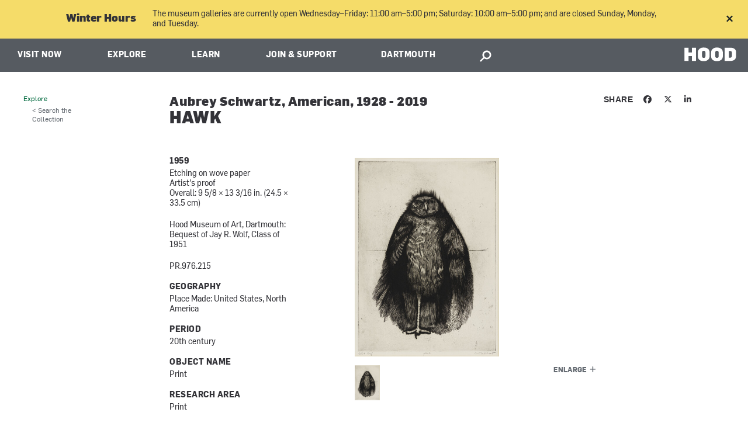

--- FILE ---
content_type: text/css
request_url: https://hoodmuseum.dartmouth.edu/sites/hoodmuseum.prod/files/css/css_FFgimkZHK93oz-Oohx5wqc7J8K1UMnPar0rQUevCyBw.css
body_size: 3395
content:
.ctools-locked{color:red;border:1px solid red;padding:1em;}.ctools-owns-lock{background:#ffffdd none repeat scroll 0 0;border:1px solid #f0c020;padding:1em;}a.ctools-ajaxing,input.ctools-ajaxing,button.ctools-ajaxing,select.ctools-ajaxing{padding-right:18px !important;background:url(/sites/all/modules/contrib/ctools/images/status-active.gif) right center no-repeat;}div.ctools-ajaxing{float:left;width:18px;background:url(/sites/all/modules/contrib/ctools/images/status-active.gif) center center no-repeat;}
#lightbox{position:absolute;top:40px;left:0;width:100%;z-index:100;text-align:center;line-height:0;}#lightbox a img{border:none;}#outerImageContainer{position:relative;background-color:#fff;width:250px;height:250px;margin:0 auto;min-width:240px;overflow:hidden;}#imageContainer,#frameContainer,#modalContainer{padding:10px;}#modalContainer{line-height:1em;overflow:auto;}#loading{height:25%;width:100%;text-align:center;line-height:0;position:absolute;top:40%;left:45%;}#hoverNav{position:absolute;top:0;left:0;height:100%;width:100%;z-index:10;}#imageContainer>#hoverNav{left:0;}#frameHoverNav{z-index:10;margin-left:auto;margin-right:auto;width:20%;position:absolute;bottom:0px;height:45px;}#imageData>#frameHoverNav{left:0;}#hoverNav a,#frameHoverNav a{outline:none;}#prevLink,#nextLink{width:49%;height:100%;background:transparent url(/sites/all/modules/contrib/lightbox2/images/blank.gif) no-repeat;display:block;}#prevLink,#framePrevLink{left:0;float:left;}#nextLink,#frameNextLink{right:0;float:right;}#prevLink:hover,#prevLink:visited:hover,#prevLink.force_show_nav,#framePrevLink{background:url(/sites/all/modules/contrib/lightbox2/images/prev.gif) left 15% no-repeat;}#nextLink:hover,#nextLink:visited:hover,#nextLink.force_show_nav,#frameNextLink{background:url(/sites/all/modules/contrib/lightbox2/images/next.gif) right 15% no-repeat;}#prevLink:hover.force_show_nav,#prevLink:visited:hover.force_show_nav,#framePrevLink:hover,#framePrevLink:visited:hover{background:url(/sites/all/modules/contrib/lightbox2/images/prev_hover.gif) left 15% no-repeat;}#nextLink:hover.force_show_nav,#nextLink:visited:hover.force_show_nav,#frameNextLink:hover,#frameNextLink:visited:hover{background:url(/sites/all/modules/contrib/lightbox2/images/next_hover.gif) right 15% no-repeat;}#framePrevLink,#frameNextLink{width:45px;height:45px;display:block;position:absolute;bottom:0px;}#imageDataContainer{font:10px Verdana,Helvetica,sans-serif;background-color:#fff;margin:0 auto;line-height:1.4em;min-width:240px;}#imageData{padding:0 10px;}#imageData #imageDetails{width:70%;float:left;text-align:left;}#imageData #caption{font-weight:bold;}#imageData #numberDisplay{display:block;clear:left;padding-bottom:1.0em;}#imageData #lightbox2-node-link-text{display:block;padding-bottom:1.0em;}#imageData #bottomNav{height:66px;}.lightbox2-alt-layout #imageData #bottomNav,.lightbox2-alt-layout-data #bottomNav{margin-bottom:60px;}#lightbox2-overlay{position:absolute;top:0;left:0;z-index:90;width:100%;height:500px;background-color:#000;}#overlay_default{opacity:0.6;}#overlay_macff2{background:transparent url(/sites/all/modules/contrib/lightbox2/images/overlay.png) repeat;}.clearfix:after{content:".";display:block;height:0;clear:both;visibility:hidden;}* html>body .clearfix{display:inline;width:100%;}* html .clearfix{height:1%;}#bottomNavClose{display:block;background:url(/sites/all/modules/contrib/lightbox2/images/close.gif) left no-repeat;margin-top:33px;float:right;padding-top:0.7em;height:26px;width:26px;}#bottomNavClose:hover{background-position:right;}#loadingLink{display:block;background:url(/sites/all/modules/contrib/lightbox2/images/loading.gif) no-repeat;width:32px;height:32px;}#bottomNavZoom{display:none;background:url(/sites/all/modules/contrib/lightbox2/images/expand.gif) no-repeat;width:34px;height:34px;position:relative;left:30px;float:right;}#bottomNavZoomOut{display:none;background:url(/sites/all/modules/contrib/lightbox2/images/contract.gif) no-repeat;width:34px;height:34px;position:relative;left:30px;float:right;}#lightshowPlay{margin-top:42px;float:right;margin-right:5px;margin-bottom:1px;height:20px;width:20px;background:url(/sites/all/modules/contrib/lightbox2/images/play.png) no-repeat;}#lightshowPause{margin-top:42px;float:right;margin-right:5px;margin-bottom:1px;height:20px;width:20px;background:url(/sites/all/modules/contrib/lightbox2/images/pause.png) no-repeat;}.lightbox2-alt-layout-data #bottomNavClose,.lightbox2-alt-layout #bottomNavClose{margin-top:93px;}.lightbox2-alt-layout-data #bottomNavZoom,.lightbox2-alt-layout-data #bottomNavZoomOut,.lightbox2-alt-layout #bottomNavZoom,.lightbox2-alt-layout #bottomNavZoomOut{margin-top:93px;}.lightbox2-alt-layout-data #lightshowPlay,.lightbox2-alt-layout-data #lightshowPause,.lightbox2-alt-layout #lightshowPlay,.lightbox2-alt-layout #lightshowPause{margin-top:102px;}.lightbox_hide_image{display:none;}#lightboxImage{-ms-interpolation-mode:bicubic;}
div.panel-pane div.admin-links{font-size:xx-small;margin-right:1em;}div.panel-pane div.admin-links li a{color:#ccc;}div.panel-pane div.admin-links li{padding-bottom:2px;background:white;z-index:201;}div.panel-pane div.admin-links:hover a,div.panel-pane div.admin-links-hover a{color:#000;}div.panel-pane div.admin-links a:before{content:"[";}div.panel-pane div.admin-links a:after{content:"]";}div.panel-pane div.panel-hide{display:none;}div.panel-pane div.panel-hide-hover,div.panel-pane:hover div.panel-hide{display:block;position:absolute;z-index:200;margin-top:-1.5em;}div.panel-pane div.feed a{float:right;}
div.messages{position:relative;padding-right:1.5em;}.dismiss{display:block;position:absolute;top:.4em;right:.4em;width:1.8em;background:#ed541d;border:0;color:#fff;font-weight:900;text-align:center;text-shadow:-1px -1px 0px rgba(0,0,0,0.4);text-decoration:none;border-radius:3px;box-shadow:1px 1px 0px rgba(0,0,0,0.4);opacity:.5;cursor:pointer;-webkit-transition:.1s opacity linear;-moz-transition:.1s opacity linear;-ms-transition:.1s opacity linear;-o-transition:.1s opacity linear;transition:.1s opacity linear;}.dismiss:before{content:'\2715';}.error .dismiss{background:#ed541d;}.status .dismiss{background:#be7;color:#000;text-shadow:none;}.warning .dismiss{background:#ed5;color:#000;text-shadow:none;}.messages:hover .dismiss{opacity:1;}.dismiss:hover{color:#fff;text-decoration:none;text-shadow:-1px -1px 0px rgba(0,0,0,0.4);}.dismiss:active{text-shadow:1px 1px 0px rgba(0,0,0,0.4);box-shadow:0 0 1px rgba(0,0,0,0.4);margin-top:1px;margin-left:1px;}
meta.foundation-version{font-family:"/5.1.0/";}meta.foundation-mq-small{font-family:"/only screen and (max-width: 40em)/";width:0em;}meta.foundation-mq-medium{font-family:"/only screen and (min-width:40.063em)/";width:40.063em;}meta.foundation-mq-large{font-family:"/only screen and (min-width:64.063em)/";width:64.063em;}meta.foundation-mq-xlarge{font-family:"/only screen and (min-width:90.063em)/";width:90.063em;}meta.foundation-mq-xxlarge{font-family:"/only screen and (min-width:120.063em)/";width:120.063em;}meta.foundation-data-attribute-namespace{font-family:false;}html,body{height:100%;}*,*:before,*:after{-moz-box-sizing:border-box;-webkit-box-sizing:border-box;box-sizing:border-box;}html,body{font-size:100%;}body{background:#fff;color:#222;padding:0;margin:0;font-family:National2Web,"Helvetica Neue","Helvetica",Helvetica,Arial,sans-serif;font-weight:normal;font-style:normal;line-height:1;position:relative;cursor:default;}a:hover{cursor:pointer;}img,object,embed{max-width:100%;height:auto;}object,embed{height:100%;}img{-ms-interpolation-mode:bicubic;}#map_canvas img,#map_canvas embed,#map_canvas object,.map_canvas img,.map_canvas embed,.map_canvas object{max-width:none !important;}.left{float:left !important;}.right{float:right !important;}.clearfix:after{content:"";display:table;clear:both;}.hide{display:none;}.antialiased{-webkit-font-smoothing:antialiased;-moz-osx-font-smoothing:grayscale;}img{display:inline-block;vertical-align:middle;}textarea{height:auto;min-height:50px;}select{width:100%;}article,aside,details,figcaption,figure,footer,header,hgroup,main,nav,section,summary{display:block;}audio,canvas,video{display:inline-block;}audio:not([controls]){display:none;height:0;}[hidden],template{display:none;}script{display:none !important;}html{font-family:sans-serif;-ms-text-size-adjust:100%;-webkit-text-size-adjust:100%;}body{margin:0;}a{background:transparent;}a:active,a:hover{outline:0;}h1{font-size:2em;margin:0.67em 0;}abbr[title]{border-bottom:1px dotted;}b,strong{font-family:National2WebBold;}dfn{font-style:italic;}hr{-moz-box-sizing:content-box;box-sizing:content-box;height:0;}mark{background:#ff0;color:#000;}code,kbd,pre,samp{font-family:monospace,serif;font-size:1em;}pre{white-space:pre-wrap;}q{quotes:"“" "”" "‘" "’";}small{font-size:80%;}sub,sup{font-size:75%;line-height:0;position:relative;vertical-align:baseline;}sup{top:-0.5em;}sub{bottom:-0.25em;}img{border:0;}svg:not(:root){overflow:hidden;}figure{margin:0;}fieldset{border:1px solid #c0c0c0;margin:0 2px;padding:0.35em 0.625em 0.75em;}legend{border:0;padding:0;}button,input,select,textarea{font-family:inherit;font-size:100%;margin:0;}button,input{line-height:normal;}button,select{text-transform:none;}button,html input[type=button],input[type=reset],input[type=submit]{-webkit-appearance:button;cursor:pointer;}button[disabled],html input[disabled]{cursor:default;}input[type=checkbox],input[type=radio]{box-sizing:border-box;padding:0;}input[type=search]{-webkit-appearance:textfield;-moz-box-sizing:content-box;-webkit-box-sizing:content-box;box-sizing:content-box;}input[type=search]::-webkit-search-cancel-button,input[type=search]::-webkit-search-decoration{-webkit-appearance:none;}button::-moz-focus-inner,input::-moz-focus-inner{border:0;padding:0;}textarea{overflow:auto;vertical-align:top;}table{border-collapse:collapse;border-spacing:0;}.teaser-grid .panels-ipe-sort-container > div{border-bottom:1px solid #aaa;border-right:1px solid #aaa;float:left;width:33.33%;}.teaser-grid .panels-ipe-sort-container > div article{height:420px;padding:20px;width:100%;}@media all and (min-width:961px){.teaser-grid .panels-ipe-sort-container > div:nth-child(3n+3){border-right:0;}.teaser-grid .panels-ipe-sort-container > div:nth-child(3n+1){clear:both;}.teaser-grid .panels-ipe-sort-container > div:nth-last-child(-n+3){border-bottom:0;}}@media all and (min-width:761px) and (max-width:960px){.teaser-grid .panels-ipe-sort-container > div{width:50%;}.teaser-grid .panels-ipe-sort-container > div:nth-child(2n+2){border-right:0;}.teaser-grid .panels-ipe-sort-container > div:nth-child(2n+1){clear:both;}.teaser-grid .panels-ipe-sort-container > div:nth-last-child(-n+2){border-bottom:0;}}@media all and (max-width:767px){.teaser-grid .panels-ipe-sort-container > div{border-right:0;height:auto;padding:20px !important;width:100%;}}@media all and (min-width:768px){#panels-ipe-regionid-links_two_col .panels-ipe-sort-container > div{float:left;width:50%;}#panels-ipe-regionid-links_two_col .panels-ipe-sort-container > div:first-child{padding-right:10px;}#panels-ipe-regionid-links_two_col .panels-ipe-sort-container > div:last-child{padding-left:10px;}#panels-ipe-regionid-links_two_col .panels-ipe-sort-container > div .column{width:100%;}}.node-form .form-item,.node-form legend,.node-form label{padding:1em 0;}.node-form select{width:auto;}.node-form .description{margin-top:5px;padding:10px;border:1px solid #efefef;}fieldset fieldset#edit-metatags-und-twitter-cards,#modal-content fieldset fieldset#edit-metatags-und-twitter-cards{background-color:#eee;}fieldset fieldset#edit-metatags-und-twitter-cards .description,#modal-content fieldset fieldset#edit-metatags-und-twitter-cards .description{border:1px solid #e3e3e3;}fieldset#edit-metatags{display:none;}.ui-dialog.ui-front.media-wrapper{z-index:10010 !important;}.ctools-modal-content .form-item,.ctools-modal-content .form-radios{margin:2em 0;text-align:left;}.ctools-modal-content .form-text{width:100%;}.smack-grid .panels-ipe-portlet-wrapper{padding:2px;float:left;width:33.33%;}.smack-grid .panels-ipe-portlet-wrapper .panel-pane{width:100% !important;}@media all and (min-width:961px){.smack-grid .panels-ipe-portlet-wrapper:nth-child(3n+3){padding-right:0;}.smack-grid .panels-ipe-portlett-wrapper:nth-child(3n+1){clear:both;}}@media all and (min-width:761px) and (max-width:960px){.smack-grid .panels-ipe-portlet-wrapper{width:50%;}.smack-grid .panels-ipe-portlet-wrapper:nth-child(2n+2){padding-right:0;}}@media all and (max-width:767px){.smack-grid .panels-ipe-portlet-wrapper{padding-right:0;height:auto;width:100%;}}.teaser-grid .panels-ipe-sort-container{margin-bottom:44px;}.teaser-grid .panels-ipe-sort-container:last-child{margin-bottom:0;}.teaser-grid .panels-ipe-sort-container > div .panel-pane{width:100%;border:0;padding:0;}
input.custom-search-default-value{color:#999;}#elements tr.region-message{font-weight:normal;color:#999;}#elements tr.region-populated{display:none;}fieldset.custom_search-popup{display:none;position:absolute;top:auto;margin:0;z-index:1;background-color:#fff;}
